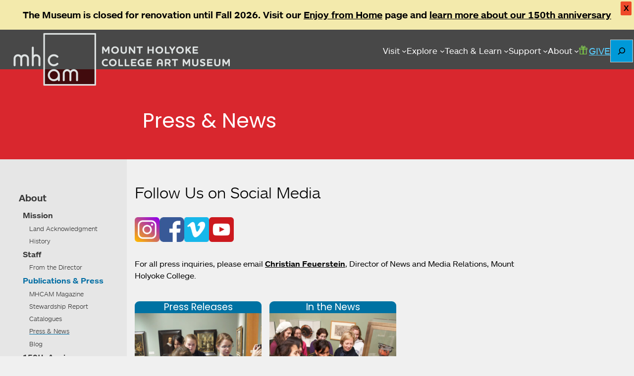

--- FILE ---
content_type: application/javascript
request_url: https://artmuseum.mtholyoke.edu/wp-content/themes/mhcam-working/js/active-page-link.js?ver=1765830912
body_size: 1569
content:
jQuery(document).ready(function ($) {
    //console.log("Script started");
    var currentPath = window.location.pathname.replace(/\/$/, '');
    //console.log("Current path: ", currentPath);

    // Highlight exact matches first
    $('.sidebar-nav a').each(function () {
        var linkPath = $(this).attr('href').replace(/\/$/, '');
        if (linkPath === currentPath) {
            $(this).addClass('active');
            var topLevelLi = $(this).closest('ul.sidebar-nav > li');
            if (topLevelLi.length === 0) {
                topLevelLi = $(this).closest('.sidebar-nav li').parents('li').first();
            }
            topLevelLi.children('a').addClass('active-parent');
        }
    });

    // Config-based pattern match logic
    const highlightRules = [
        {
            match: path => 
                (path.includes('/academic-department/') || path.includes('/course-profile/')),
            active: ['/faculty/ideas-inspiration'],
            activeParent: ['/teach-learn/faculty/']
        },
        {
            match: path =>
                (path.includes('/category/') ||
                path.includes('/blog/') ||
                /^\/\d{4}(\/|$)/.test(path) ||
                path.includes('/tag/')),
            active: ['/blog/'],
            activeParent: ['/publications']
        },     
        {
            match: path => 
                (path.includes('/event-type/') ||
                path.includes('/events/past-events/page/')),
            active: ['/events/past-events/'],
            activeParent: ['/events/']
        },
        {
            match: path => path.includes('/magazine/'),
            active: ['/about/mhcam-journal/'],
            activeParent: ['/publications']
        },
        {
            match: path => path.includes('/publication/'),
            active: ['/about/books-catalogues/'],
            activeParent: ['/publications']
        },
        {
            match: path => 
                (path.includes('/previous-resources') ||
                path.includes('/walking-guide') ||
                path.includes('/try-this-gallery-activity-guides')),
            active: ['/teach-learn/community/visitor-family-resources/'],
            activeParent: ['/teach-learn/community/visitor-family-resources/']
        },
        {
            match: path => path.includes('/report/'),
            active: ['/about/stewardship-report/'],
            activeParent: ['/publications']
        },
        {
            match: path => 
                (path.includes('/virtual-engagement/') || 
                path.includes('/art-and-podcast') ||
                path.includes('/other-resources') ||
                path.includes('/virtual-museum')),
            active: ['/enjoy-from-home/'],
            activeParent: ['/enjoy-from-home/']
        },
        {
            match: path => path.includes('/skinner/'),
            active: ['/collections/special-collections'],
            activeParent: ['/collections']
        },
        {
            match: path => (path.includes('/in-the-news') || 
                path.includes('/about/press-releases') ||
                path.includes('/press-release/')),
            active: ['/about/news/'],
            activeParent: ['/publications']
        },
        
        {
            match: path => (path.includes('/teach-learn/k-12-educators/educator-resources') || 
                path.includes('/teach-learn/k-12-educators/scheduling-class-visit')),
            active: ['/teach-learn/k-12-educators/'],
            activeParent: ['/teach-learn/k-12-educators/']
        },
    ];

    highlightRules.forEach(rule => {
        if (rule.match(currentPath)) {
            $('.sidebar-nav a').each(function () {
                const href = $(this).attr('href');
                if (rule.active.includes(href)) $(this).addClass('active');
                if (rule.activeParent.includes(href)) $(this).addClass('active-parent');
            });
        }
    });

    // ---- async logic remains separate ----

    // /exhibition/ handling (uses ACF)
    if (currentPath.includes('/exhibition/')) {
        const bodyClass = document.body.className;
        const match = bodyClass.match(/postid-(\d+)/);
        const postId = match ? match[1] : null;

        async function getEndDate(postId) {
            // make sure we get current data, not cached
            const res = await fetch('/wp-json/wp/v2/exhibition/' + postId + '?_=' + Date.now());
            const data = await res.json();
            //console.log(data);
            return data.acf.end_date;
        }

        async function applyNavHighlighting() {
            const endDate = await getEndDate(postId);
            const today = new Date().toISOString().slice(0, 10).replace(/-/g, '');
            const isOngoing = endDate > today;
            //window.alert(endDate + ' ending and today is ' + today + ' means ' + isOngoing);

            $('.sidebar-nav a').each(function () {
                if ($(this).attr('href') === '/exhibitions/') {
                    $(this).addClass('active-parent');
                    if (isOngoing) $(this).addClass('active');
                }
                if (!isOngoing && $(this).attr('href') === '/exhibitions/past-exhibitions') {
                    $(this).addClass('active');
                }
            });
        }

        applyNavHighlighting();
    }

    // /mhcam-event/ handling (uses ACF)
    if (currentPath.includes('/mhcam-event/')) {
        const bodyClass = document.body.className;
        const match = bodyClass.match(/postid-(\d+)/);
        const postId = match ? match[1] : null;

        async function getStartDate(postId) {
            const res = await fetch('/wp-json/wp/v2/mhcam-event/' + postId + '?_=' + Date.now());
            const data = await res.json();
            //console.log(data);
            return data.acf.start_date;
        }

        async function applyNavHighlighting() {
            const startDate = await getStartDate(postId); 
            const today = new Date().toISOString().slice(0, 10).replace(/-/g, '');
            const isPast = startDate < today;

            $('.sidebar-nav a').each(function () {
                if ($(this).attr('href') === '/events/') {
                    $(this).addClass('active-parent');
                    if (!isPast) $(this).addClass('active');
                }
                if (isPast && $(this).attr('href') === '/events/past-events/') {
                    $(this).addClass('active');
                }
            });
        }

        applyNavHighlighting();
    }

    // /collection/ handling (uses taxonomy)
    if (currentPath.includes('/collection/')) {
        const bodyClass = document.body.className;
        const match = bodyClass.match(/postid-(\d+)/);
        const postId = match ? match[1] : null;

        async function getCollectionType(postId) {
            const res = await fetch('/wp-json/wp/v2/collection/' + postId);
            const data = await res.json();
            const termIds = data.collection_type || [];
            const termPromises = termIds.map(id =>
                fetch(`/wp-json/wp/v2/collection_type/${id}`).then(res => res.json())
            );
            const terms = await Promise.all(termPromises);
            return terms.map(term => term.name);
        }

        async function applyNavHighlighting() {
            const termNames = await getCollectionType(postId);

            $('.sidebar-nav a').each(function () {
                if ($(this).attr('href') === '/collections') {
                    $(this).addClass('active-parent');
                }
                if (
                    $(this).attr('href') === '/collections/highlights' &&
                    termNames.includes('Highlight')
                ) {
                    $(this).addClass('active');
                }
                if (
                    $(this).attr('href') === '/collections/special-collections' &&
                    termNames.includes('Special Collection')
                ) {
                    $(this).addClass('active');
                }
            });
        }

        applyNavHighlighting();
    }
        // Virtual Exhibition handling (uses taxonomy)
    if (currentPath.includes('/virtual-engagement/')) {
        const bodyClass = document.body.className;
        const match = bodyClass.match(/page-id-(\d+)/);
        const postId = match ? match[1] : null;

        async function getVEType(postId) {
            const res = await fetch('/wp-json/wp/v2/pages/' + postId);
            const data = await res.json();
            console.log(data);
            //window.alert('page' + postId + '\n' + JSON.stringify(data, null, 2));
            const termIds = data["virtual-engagement-type"] || [];
            const termPromises = termIds.map(id =>
                fetch(`/wp-json/wp/v2/virtual-engagement-type/${id}`).then(res => res.json())
            );
            const terms = await Promise.all(termPromises);
            return terms.map(term => term.name);
        }

        async function applyNavHighlighting() {
            $('.sidebar-nav a[href="/enjoy-from-home/"]').removeClass('active-parent active');
            const termNames = await getVEType(postId);
            //window.alert(termNames);
            $('.sidebar-nav a').each(function () {
                if ($(this).attr('href') === '/exhibitions/') {
                    $(this).addClass('active-parent');
                }
                if (
                    $(this).attr('href') === '/exhibitions/virtual-exhibitions' &&
                    termNames.includes('Virtual Exhibition')
                ) {
                    $(this).addClass('active');
                }
            });
        }

        applyNavHighlighting();
    }
});
